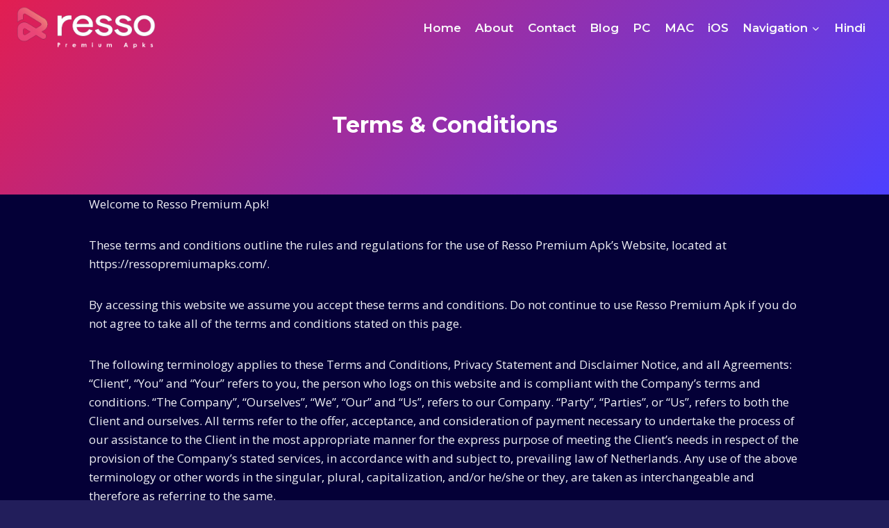

--- FILE ---
content_type: text/css
request_url: https://ressopremiumapks.com/wp-content/plugins/contador-de-caracteres-v1.0.1-fixed/assets/css/contador.css?ver=1.0.1
body_size: 2876
content:
/**
 * Contador de Caracteres e Palavras - Main Stylesheet
 * Comprehensive styling with light/dark theme support and proper text visibility
 */

/* CSS Custom Properties for Theme Management */
.contador-container {
    --primary: #3498db;
    --primary-hover: #2980b9;
    --success: #27ae60;
    --warning: #f39c12;
    --danger: #e74c3c;
    --info: #17a2b8;
    --background: #ffffff;
    --surface: #f8f9fa;
    --text-primary: #2c3e50;
    --text-secondary: #6c757d;
    --text-muted: #95a5a6;
    --border: #dee2e6;
    --shadow: rgba(0, 0, 0, 0.1);
    --textarea-bg: #ffffff;
    --textarea-text: #2c3e50;
    --textarea-placeholder: #6c757d;
    --textarea-border: #ced4da;
    --textarea-focus-border: #3498db;
    --card-bg: #ffffff;
    --stats-bg: #f8f9fa;
    --button-text: #ffffff;
    --notification-bg: #ffffff;
    --notification-border: #dee2e6;
}

/* Dark Theme Variables */
.contador-container.dark-theme {
    --primary: #3498db;
    --primary-hover: #5dade2;
    --success: #2ecc71;
    --warning: #f1c40f;
    --danger: #e74c3c;
    --info: #17a2b8;
    --background: #1a1a1a;
    --surface: #2d3748;
    --text-primary: #e2e8f0;
    --text-secondary: #a0aec0;
    --text-muted: #718096;
    --border: #4a5568;
    --shadow: rgba(0, 0, 0, 0.3);
    --textarea-bg: #2d3748;
    --textarea-text: #e2e8f0;
    --textarea-placeholder: #a0aec0;
    --textarea-border: #4a5568;
    --textarea-focus-border: #3498db;
    --card-bg: #2d3748;
    --stats-bg: #1a202c;
    --button-text: #ffffff;
    --notification-bg: #2d3748;
    --notification-border: #4a5568;
}

/* Container and Layout */
.contador-container {
    max-width: 1200px;
    margin: 0 auto;
    padding: 20px;
    font-family: -apple-system, BlinkMacSystemFont, 'Segoe UI', Roboto, Oxygen, Ubuntu, Cantarell, sans-serif;
    background-color: var(--background);
    color: var(--text-primary);
    line-height: 1.6;
    transition: all 0.3s ease;
}

/* Header Styles */
.contador-header {
    text-align: center;
    margin-bottom: 40px;
    padding: 30px 20px;
    background: linear-gradient(135deg, var(--primary), var(--primary-hover));
    border-radius: 15px;
    color: white;
    box-shadow: 0 10px 30px var(--shadow);
}

.contador-header-content {
    max-width: 800px;
    margin: 0 auto;
}

.contador-title {
    font-size: 2.5rem;
    font-weight: 700;
    margin: 0 0 15px 0;
    display: flex;
    align-items: center;
    justify-content: center;
    gap: 15px;
}

.contador-icon {
    font-size: 2.8rem;
    animation: pulse 2s infinite;
}

@keyframes pulse {
    0%, 100% { transform: scale(1); }
    50% { transform: scale(1.05); }
}

.contador-subtitle {
    font-size: 1.1rem;
    opacity: 0.9;
    margin: 0;
    font-weight: 300;
}

/* Main Content */
.contador-main {
    display: flex;
    flex-direction: column;
    gap: 30px;
}

.contador-section {
    margin-bottom: 30px;
}

.contador-section-title {
    font-size: 1.5rem;
    font-weight: 600;
    margin-bottom: 20px;
    color: var(--text-primary);
    display: flex;
    align-items: center;
    gap: 10px;
}

/* Card Styles */
.contador-card {
    background: var(--card-bg);
    border-radius: 12px;
    box-shadow: 0 4px 20px var(--shadow);
    border: 1px solid var(--border);
    overflow: hidden;
    transition: all 0.3s ease;
}

.contador-card:hover {
    transform: translateY(-2px);
    box-shadow: 0 8px 30px var(--shadow);
}

.contador-card-content {
    padding: 30px;
}

/* Label Styles */
.contador-label {
    display: flex;
    align-items: center;
    gap: 10px;
    font-size: 1.1rem;
    font-weight: 600;
    color: var(--text-primary);
    margin-bottom: 15px;
}

.contador-label-icon {
    font-size: 1.2rem;
}

/* Textarea Styles - CRITICAL FIX FOR TEXT VISIBILITY */
.contador-textarea {
    width: 100%;
    min-height: 200px;
    padding: 20px;
    border: 2px solid var(--textarea-border);
    border-radius: 10px;
    font-size: 16px;
    font-family: inherit;
    line-height: 1.6;
    resize: vertical;
    transition: all 0.3s ease;
    box-sizing: border-box;
    
    /* EXPLICIT TEXT COLOR FIXES */
    background-color: var(--textarea-bg) !important;
    color: var(--textarea-text) !important;
    
    /* Fallback colors for better compatibility */
    background: var(--textarea-bg);
}

/* Light theme specific textarea fixes */
.contador-container.light-theme .contador-textarea,
.contador-container:not(.dark-theme) .contador-textarea {
    background-color: #ffffff !important;
    color: #2c3e50 !important;
    border-color: #ced4da;
}

/* Dark theme specific textarea */
.contador-container.dark-theme .contador-textarea {
    background-color: #2d3748 !important;
    color: #e2e8f0 !important;
    border-color: #4a5568;
}

/* Textarea placeholder styling */
.contador-textarea::placeholder {
    color: var(--textarea-placeholder) !important;
    opacity: 0.7;
    font-style: italic;
}

.contador-container.light-theme .contador-textarea::placeholder,
.contador-container:not(.dark-theme) .contador-textarea::placeholder {
    color: #6c757d !important;
}

.contador-container.dark-theme .contador-textarea::placeholder {
    color: #a0aec0 !important;
}

/* Textarea focus states */
.contador-textarea:focus {
    outline: none;
    border-color: var(--textarea-focus-border);
    box-shadow: 0 0 0 3px rgba(52, 152, 219, 0.1);
    transform: translateY(-1px);
}

/* Additional text color fixes for form elements */
.contador-textarea::-webkit-input-placeholder { color: var(--textarea-placeholder) !important; }
.contador-textarea::-moz-placeholder { color: var(--textarea-placeholder) !important; }
.contador-textarea:-ms-input-placeholder { color: var(--textarea-placeholder) !important; }
.contador-textarea:-moz-placeholder { color: var(--textarea-placeholder) !important; }

/* Action Buttons */
.contador-actions {
    display: flex;
    gap: 15px;
    margin-top: 20px;
    flex-wrap: wrap;
}

.contador-btn {
    padding: 12px 24px;
    border: none;
    border-radius: 8px;
    font-size: 14px;
    font-weight: 600;
    cursor: pointer;
    transition: all 0.3s ease;
    text-decoration: none;
    display: inline-flex;
    align-items: center;
    gap: 8px;
    background: var(--primary);
    color: var(--button-text);
    min-height: 44px;
    box-sizing: border-box;
}

.contador-btn:hover {
    transform: translateY(-2px);
    box-shadow: 0 4px 15px rgba(52, 152, 219, 0.3);
    background: var(--primary-hover);
}

.contador-btn:active {
    transform: translateY(0);
}

.contador-btn:disabled {
    opacity: 0.6;
    cursor: not-allowed;
    transform: none;
}

.contador-btn-primary {
    background: var(--primary);
    color: var(--button-text);
}

.contador-btn-outline {
    background: transparent;
    color: var(--primary);
    border: 2px solid var(--primary);
}

.contador-btn-outline:hover {
    background: var(--primary);
    color: var(--button-text);
}

.contador-btn-export {
    background: var(--success);
}

.contador-btn-export:hover {
    background: #229954;
}

.contador-btn-translate {
    background: var(--warning);
}

.contador-btn-translate:hover {
    background: #d68910;
}

.contador-btn-share {
    background: var(--info);
}

.contador-btn-share:hover {
    background: #138496;
}

/* Keyboard Shortcuts Info */
.contador-shortcuts {
    margin-top: 20px;
    padding: 15px;
    background: var(--stats-bg);
    border-radius: 8px;
    border-left: 4px solid var(--primary);
}

.contador-shortcuts p {
    margin: 0;
    font-size: 14px;
    color: var(--text-secondary);
}

.contador-shortcuts-icon {
    margin-right: 8px;
}

/* Statistics Grid */
.contador-stats-grid {
    display: grid;
    grid-template-columns: repeat(auto-fit, minmax(180px, 1fr));
    gap: 20px;
    margin: 20px 0;
}

.contador-stat-card {
    background: var(--stats-bg);
    padding: 25px 20px;
    border-radius: 12px;
    text-align: center;
    border: 2px solid transparent;
    transition: all 0.3s ease;
    position: relative;
    overflow: hidden;
}

.contador-stat-card::before {
    content: '';
    position: absolute;
    top: 0;
    left: 0;
    right: 0;
    height: 4px;
    background: linear-gradient(90deg, var(--primary), var(--primary-hover));
}

.contador-stat-card:hover {
    border-color: var(--primary);
    transform: translateY(-5px);
    box-shadow: 0 10px 30px var(--shadow);
}

.contador-stat-value {
    font-size: 2.5rem;
    font-weight: 700;
    color: var(--primary);
    margin-bottom: 8px;
    display: block;
    animation: countUp 0.5s ease;
}

@keyframes countUp {
    from { opacity: 0; transform: translateY(20px); }
    to { opacity: 1; transform: translateY(0); }
}

.contador-stat-label {
    font-size: 14px;
    color: var(--text-secondary);
    font-weight: 500;
    line-height: 1.4;
}

/* Action Groups */
.contador-action-group {
    margin-bottom: 30px;
    padding-bottom: 25px;
    border-bottom: 1px solid var(--border);
}

.contador-action-group:last-child {
    border-bottom: none;
    margin-bottom: 0;
    padding-bottom: 0;
}

.contador-action-title {
    font-size: 1.2rem;
    font-weight: 600;
    margin-bottom: 15px;
    color: var(--text-primary);
    display: flex;
    align-items: center;
    gap: 10px;
}

.contador-action-buttons {
    display: flex;
    gap: 12px;
    flex-wrap: wrap;
}

/* About Section */
.contador-about-title {
    font-size: 1.3rem;
    font-weight: 600;
    margin-bottom: 20px;
    color: var(--text-primary);
    display: flex;
    align-items: center;
    gap: 10px;
}

.contador-about-content {
    color: var(--text-secondary);
    line-height: 1.8;
}

.contador-about-content h4 {
    color: var(--text-primary);
    margin: 25px 0 15px 0;
    font-weight: 600;
}

.contador-about-content ul {
    padding-left: 20px;
    margin: 15px 0;
}

.contador-about-content li {
    margin-bottom: 8px;
    color: var(--text-secondary);
}

.contador-privacy-note {
    background: rgba(52, 152, 219, 0.1);
    padding: 15px;
    border-radius: 8px;
    margin-top: 20px;
    display: flex;
    align-items: flex-start;
    gap: 10px;
    border-left: 4px solid var(--primary);
}

.contador-privacy-note span:first-child {
    font-size: 1.2rem;
    margin-top: 2px;
}

/* Footer */
.contador-footer {
    margin-top: 50px;
    padding: 30px 0;
    border-top: 2px solid var(--border);
    text-align: center;
}

.contador-social-links {
    display: flex;
    justify-content: center;
    gap: 20px;
    margin-bottom: 20px;
}

.contador-social-link {
    display: inline-flex;
    align-items: center;
    justify-content: center;
    width: 50px;
    height: 50px;
    border-radius: 50%;
    background: var(--primary);
    color: white;
    text-decoration: none;
    font-size: 1.5rem;
    transition: all 0.3s ease;
}

.contador-social-link:hover {
    transform: translateY(-3px);
    box-shadow: 0 5px 20px rgba(52, 152, 219, 0.3);
    background: var(--primary-hover);
}

.contador-copyright {
    color: var(--text-muted);
    margin: 0;
    font-size: 14px;
}

/* Theme Toggle */
#contador-theme-toggle {
    position: fixed;
    top: 20px;
    right: 20px;
    width: 50px;
    height: 50px;
    border-radius: 50%;
    border: none;
    background: var(--primary);
    color: white;
    font-size: 1.5rem;
    cursor: pointer;
    transition: all 0.3s ease;
    box-shadow: 0 4px 15px var(--shadow);
    z-index: 1000;
}

#contador-theme-toggle:hover {
    transform: scale(1.1);
    background: var(--primary-hover);
}

/* Notifications */
.contador-notification {
    position: fixed;
    top: 80px;
    right: 20px;
    max-width: 400px;
    padding: 20px;
    border-radius: 8px;
    box-shadow: 0 10px 30px var(--shadow);
    z-index: 1001;
    animation: slideIn 0.3s ease;
    background: var(--notification-bg);
    border: 1px solid var(--notification-border);
    color: var(--text-primary);
}

@keyframes slideIn {
    from {
        transform: translateX(100%);
        opacity: 0;
    }
    to {
        transform: translateX(0);
        opacity: 1;
    }
}

.contador-notification-success {
    border-left: 4px solid var(--success);
}

.contador-notification-warning {
    border-left: 4px solid var(--warning);
}

.contador-notification-error {
    border-left: 4px solid var(--danger);
}

.contador-notification-info {
    border-left: 4px solid var(--info);
}

.contador-notification-content {
    margin-right: 30px;
}

.contador-notification-content strong {
    display: block;
    margin-bottom: 5px;
    font-weight: 600;
}

.contador-notification-content p {
    margin: 0;
    font-size: 14px;
    opacity: 0.9;
}

.contador-notification-close {
    position: absolute;
    top: 10px;
    right: 15px;
    background: none;
    border: none;
    font-size: 1.5rem;
    cursor: pointer;
    color: var(--text-muted);
    padding: 0;
    width: 20px;
    height: 20px;
    display: flex;
    align-items: center;
    justify-content: center;
}

.contador-notification-close:hover {
    color: var(--text-primary);
}

/* Mobile Responsiveness */
@media (max-width: 768px) {
    .contador-container {
        padding: 15px;
    }
    
    .contador-title {
        font-size: 2rem;
        flex-direction: column;
        gap: 10px;
    }
    
    .contador-icon {
        font-size: 2.2rem;
    }
    
    .contador-subtitle {
        font-size: 1rem;
    }
    
    .contador-stats-grid {
        grid-template-columns: repeat(2, 1fr);
        gap: 15px;
    }
    
    .contador-stat-value {
        font-size: 2rem;
    }
    
    .contador-actions {
        flex-direction: column;
    }
    
    .contador-btn {
        width: 100%;
        justify-content: center;
    }
    
    .contador-action-buttons {
        flex-direction: column;
    }
    
    .contador-social-links {
        gap: 15px;
    }
    
    .contador-social-link {
        width: 45px;
        height: 45px;
        font-size: 1.3rem;
    }
    
    #contador-theme-toggle {
        width: 45px;
        height: 45px;
        font-size: 1.3rem;
    }
    
    .contador-notification {
        top: 70px;
        right: 15px;
        left: 15px;
        max-width: none;
    }
    
    .contador-card-content {
        padding: 20px;
    }
    
    .contador-textarea {
        min-height: 150px;
        font-size: 16px; /* Prevents zoom on iOS */
    }
}

@media (max-width: 480px) {
    .contador-stats-grid {
        grid-template-columns: 1fr;
    }
    
    .contador-header {
        padding: 20px 15px;
    }
    
    .contador-title {
        font-size: 1.8rem;
    }
    
    .contador-textarea {
        padding: 15px;
    }
    
    .contador-shortcuts {
        padding: 12px;
    }
    
    .contador-shortcuts p {
        font-size: 13px;
    }
}

/* High Contrast Mode Support */
@media (prefers-contrast: high) {
    .contador-container {
        --border: #000000;
        --shadow: rgba(0, 0, 0, 0.5);
    }
    
    .contador-textarea {
        border-width: 3px;
    }
    
    .contador-btn {
        border: 2px solid transparent;
    }
    
    .contador-btn:focus {
        border-color: #000000;
    }
}

/* Reduced Motion Support */
@media (prefers-reduced-motion: reduce) {
    * {
        animation-duration: 0.01ms !important;
        animation-iteration-count: 1 !important;
        transition-duration: 0.01ms !important;
    }
    
    .contador-icon {
        animation: none;
    }
}

/* Print Styles */
@media print {
    .contador-container {
        background: white;
        color: black;
        box-shadow: none;
    }
    
    .contador-header {
        background: none;
        color: black;
    }
    
    .contador-btn,
    #contador-theme-toggle,
    .contador-notification {
        display: none;
    }
    
    .contador-card {
        box-shadow: none;
        border: 1px solid #ccc;
    }
}

/* Focus Indicators for Accessibility */
.contador-btn:focus,
.contador-textarea:focus,
#contador-theme-toggle:focus {
    outline: 2px solid var(--primary);
    outline-offset: 2px;
}

/* Screen Reader Only Content */
.sr-only {
    position: absolute;
    width: 1px;
    height: 1px;
    padding: 0;
    margin: -1px;
    overflow: hidden;
    clip: rect(0, 0, 0, 0);
    white-space: nowrap;
    border: 0;
}


--- FILE ---
content_type: text/javascript
request_url: https://ressopremiumapks.com/wp-content/plugins/contador-de-caracteres-v1.0.1-fixed/assets/js/contador.js?ver=1.0.1
body_size: 3463
content:
/**
 * Contador de Caracteres e Palavras - Main JavaScript
 * Handles all text analysis, UI interactions, and export functionality
 */

(function($) {
    'use strict';

    // Main application object
    const ContadorApp = {
        // Text statistics object
        statistics: {
            totalCharacters: 0,
            charactersNoSpaces: 0,
            totalWords: 0,
            totalLines: 0,
            totalParagraphs: 0,
            totalSentences: 0,
            numbers: 0,
            specialCharacters: 0,
            uppercaseLetters: 0,
            lowercaseLetters: 0
        },

        // Initialize the application
        init: function() {
            console.log('ContadorApp initializing...');
            this.bindEvents();
            this.initializeTheme();
            this.updateStatistics('');
            this.fixTextareaColors(); // Add explicit color fix
            console.log('ContadorApp initialized successfully');
        },

        // Fix textarea colors explicitly
        fixTextareaColors: function() {
            const $textarea = $('#contador-textarea');
            const $container = $('#contador-de-caracteres');
            
            if ($textarea.length) {
                // Force text color based on theme
                if ($container.hasClass('dark-theme')) {
                    $textarea.css({
                        'color': '#e2e8f0 !important',
                        'background-color': '#2d3748 !important'
                    });
                } else {
                    $textarea.css({
                        'color': '#2c3e50 !important',
                        'background-color': '#ffffff !important'
                    });
                }
            }
        },

        // Bind all event handlers
        bindEvents: function() {
            const $container = $('#contador-de-caracteres');
            
            // Text analysis
            $container.on('input', '#contador-textarea', (e) => {
                this.updateStatistics(e.target.value);
            });

            // Action buttons
            $container.on('click', '#contador-copy-btn', () => this.copyText());
            $container.on('click', '#contador-clear-btn', () => this.clearText());
            $container.on('click', '#contador-example-btn', () => this.loadExample());

            // Export buttons
            $container.on('click', '.contador-btn-export', (e) => {
                const format = $(e.target).data('format');
                this.exportText(format);
            });

            // Translation buttons
            $container.on('click', '.contador-btn-translate', (e) => {
                e.preventDefault();
                const $button = $(e.currentTarget);
                const service = $button.data('service');
                console.log('Translation button clicked, service:', service);
                this.translateText(service);
            });

            // Share buttons
            $container.on('click', '.contador-btn-share', (e) => {
                const platform = $(e.target).data('platform');
                this.shareText(platform);
            });

            // Theme toggle
            $container.on('click', '#contador-theme-toggle', () => this.toggleTheme());
        },

        // Calculate text statistics
        calculateStatistics: function(text) {
            const stats = {
                totalCharacters: text.length,
                charactersNoSpaces: text.replace(/\s/g, '').length,
                totalWords: text.trim() ? text.trim().split(/\s+/).length : 0,
                totalLines: text.split('\n').length,
                totalParagraphs: text.split(/\n\s*\n/).filter(p => p.trim()).length || (text.trim() ? 1 : 0),
                totalSentences: text.split(/[.!?]+/).filter(s => s.trim()).length,
                numbers: (text.match(/\d/g) || []).length,
                specialCharacters: (text.match(/[^a-zA-Z0-9\s]/g) || []).length,
                uppercaseLetters: (text.match(/[A-ZÁÉÍÓÚÂÊÎÔÛÀÈÌÒÙÃÕÇ]/g) || []).length,
                lowercaseLetters: (text.match(/[a-záéíóúâêîôûàèìòùãõç]/g) || []).length
            };

            return stats;
        },

        // Update statistics display
        updateStatistics: function(text) {
            this.statistics = this.calculateStatistics(text);
            
            // Update each statistic display
            Object.keys(this.statistics).forEach(key => {
                const $statCard = $(`.contador-stat-card[data-metric="${key}"]`);
                if ($statCard.length) {
                    $statCard.find('.contador-stat-value').text(this.statistics[key]);
                }
            });
        },

        // Copy text to clipboard
        copyText: function() {
            const $textarea = $('#contador-textarea');
            const text = $textarea.val();
            
            if (!text.trim()) {
                this.showNotification('Texto vazio', 'Digite um texto antes de copiar.', 'warning');
                return;
            }

            // Use modern clipboard API if available
            if (navigator.clipboard && window.isSecureContext) {
                navigator.clipboard.writeText(text).then(() => {
                    this.showNotification('Copiado!', 'Texto copiado para a área de transferência.', 'success');
                }).catch(() => {
                    this.fallbackCopyText($textarea[0]);
                });
            } else {
                this.fallbackCopyText($textarea[0]);
            }
        },

        // Fallback copy method for older browsers
        fallbackCopyText: function(textarea) {
            try {
                textarea.select();
                textarea.setSelectionRange(0, 99999); // For mobile devices
                document.execCommand('copy');
                this.showNotification('Copiado!', 'Texto copiado para a área de transferência.', 'success');
            } catch (err) {
                this.showNotification('Erro', 'Não foi possível copiar o texto.', 'error');
            }
        },

        // Clear text
        clearText: function() {
            $('#contador-textarea').val('').trigger('input').focus();
            this.showNotification('Texto limpo', 'O campo de texto foi limpo.', 'info');
        },

        // Load example text
        loadExample: function() {
            const $textarea = $('#contador-textarea');
            const exampleText = $textarea.data('example');
            $textarea.val(exampleText).trigger('input');
            this.showNotification('Exemplo carregado', 'Texto de exemplo foi carregado.', 'info');
        },

        // Export text in different formats
        exportText: function(format) {
            const $textarea = $('#contador-textarea');
            const text = $textarea.val();
            
            if (!text.trim()) {
                this.showNotification('Texto vazio', 'Digite um texto antes de exportar.', 'warning');
                return;
            }

            // Show loading state
            const $exportBtn = $(`.contador-btn-export[data-format="${format}"]`);
            const originalText = $exportBtn.text();
            $exportBtn.prop('disabled', true).text('Exportando...');

            // Prepare data for export
            const exportData = {
                action: 'contador_export',
                nonce: contador_ajax.nonce,
                text: text,
                format: format,
                statistics: this.statistics
            };

            // Make AJAX request
            $.post(contador_ajax.ajax_url, exportData)
                .done((response) => {
                    // Create temporary link for download
                    const blob = new Blob([response], { 
                        type: this.getContentType(format) 
                    });
                    const url = window.URL.createObjectURL(blob);
                    const a = document.createElement('a');
                    a.href = url;
                    a.download = this.getFileName(format);
                    document.body.appendChild(a);
                    a.click();
                    document.body.removeChild(a);
                    window.URL.revokeObjectURL(url);
                    
                    this.showNotification('Exportado!', `Arquivo ${format.toUpperCase()} baixado com sucesso!`, 'success');
                })
                .fail(() => {
                    this.showNotification('Erro na exportação', 'Não foi possível exportar o arquivo.', 'error');
                })
                .always(() => {
                    // Reset button state
                    $exportBtn.prop('disabled', false).text(originalText);
                });
        },

        // Get content type for export
        getContentType: function(format) {
            const types = {
                'text': 'text/plain;charset=utf-8',
                'excel': 'application/vnd.ms-excel;charset=utf-8',
                'json': 'application/json;charset=utf-8'
            };
            return types[format] || 'text/plain';
        },

        // Get filename for export
        getFileName: function(format) {
            const extensions = {
                'text': 'txt',
                'excel': 'csv',
                'json': 'json'
            };
            return `texto-analise.${extensions[format]}`;
        },

        // Open translation services
        translateText: function(service) {
            const $textarea = $('#contador-textarea');
            const text = $textarea.val();
            
            if (!text.trim()) {
                this.showNotification('Texto vazio', 'Digite um texto antes de traduzir.', 'warning');
                return;
            }

            // Limit text length for URL compatibility
            const maxLength = 1000;
            const textToTranslate = text.length > maxLength ? text.substring(0, maxLength) + '...' : text;
            const encodedText = encodeURIComponent(textToTranslate);
            let url = '';

            switch (service) {
                case 'google':
                    url = `https://translate.google.com/?sl=pt&tl=en&text=${encodedText}&op=translate`;
                    break;
                case 'deepl':
                    url = `https://www.deepl.com/translator#pt/en/${encodedText}`;
                    break;
                default:
                    this.showNotification('Erro', 'Serviço de tradução não encontrado.', 'error');
                    console.error('Unknown translation service:', service);
                    return;
            }

            console.log('Opening translation URL:', url);
            
            try {
                const newWindow = window.open(url, '_blank', 'noopener,noreferrer');
                if (!newWindow || newWindow.closed || typeof newWindow.closed == 'undefined') {
                    // Popup blocked
                    this.showNotification('Pop-up bloqueado', 'Por favor, permita pop-ups e tente novamente.', 'warning');
                    // Fallback: navigate in current tab
                    window.location.href = url;
                } else {
                    const serviceName = service === 'google' ? 'Google Translate' : 'DeepL';
                    this.showNotification('Tradução aberta', `${serviceName} aberto em nova aba!`, 'success');
                }
            } catch (error) {
                console.error('Error opening translation URL:', error);
                this.showNotification('Erro', 'Não foi possível abrir o serviço de tradução.', 'error');
            }
        },

        // Share text on social platforms
        shareText: function(platform) {
            const shareText = `Análise de texto: ${this.statistics.totalWords} palavras, ${this.statistics.totalCharacters} caracteres`;
            const url = window.location.href;
            
            const shareUrls = {
                'whatsapp': `https://wa.me/?text=${encodeURIComponent(`${shareText} - ${url}`)}`,
                'facebook': `https://www.facebook.com/sharer/sharer.php?u=${encodeURIComponent(url)}`,
                'linkedin': `https://www.linkedin.com/sharing/share-offsite/?url=${encodeURIComponent(url)}`,
                'twitter': `https://twitter.com/intent/tweet?text=${encodeURIComponent(shareText)}&url=${encodeURIComponent(url)}`
            };

            if (shareUrls[platform]) {
                window.open(shareUrls[platform], '_blank', 'width=600,height=400,noopener,noreferrer');
                this.showNotification('Compartilhado', 'Link de compartilhamento aberto!', 'info');
            }
        },

        // Initialize theme system
        initializeTheme: function() {
            const savedTheme = localStorage.getItem('contador-theme') || 'light';
            this.setTheme(savedTheme);
        },

        // Toggle between light and dark themes
        toggleTheme: function() {
            const $container = $('#contador-de-caracteres');
            const currentTheme = $container.hasClass('dark-theme') ? 'dark' : 'light';
            const newTheme = currentTheme === 'light' ? 'dark' : 'light';
            this.setTheme(newTheme);
        },

        // Set theme
        setTheme: function(theme) {
            const $container = $('#contador-de-caracteres');
            const $themeToggle = $('#contador-theme-toggle');
            
            $container.removeClass('light-theme dark-theme').addClass(`${theme}-theme`);
            $themeToggle.text(theme === 'light' ? '🌙' : '☀️');
            
            localStorage.setItem('contador-theme', theme);
            
            // Fix textarea colors after theme change
            setTimeout(() => {
                this.fixTextareaColors();
            }, 100);
        },

        // Show notification to user
        showNotification: function(title, message, type = 'info') {
            // Create notification element
            const $notification = $(`
                <div class="contador-notification contador-notification-${type}">
                    <div class="contador-notification-content">
                        <strong>${title}</strong>
                        <p>${message}</p>
                    </div>
                    <button class="contador-notification-close">&times;</button>
                </div>
            `);

            // Add to container
            const $container = $('#contador-de-caracteres');
            $container.append($notification);

            // Auto-hide after 5 seconds
            setTimeout(() => {
                $notification.fadeOut(300, function() {
                    $(this).remove();
                });
            }, 5000);

            // Manual close
            $notification.on('click', '.contador-notification-close', function() {
                $notification.fadeOut(300, function() {
                    $(this).remove();
                });
            });
        }
    };

    // Initialize when DOM is ready
    $(document).ready(function() {
        // Check if contador container exists
        if ($('#contador-de-caracteres').length) {
            ContadorApp.init();
        }
    });

    // Re-initialize on theme toggle or window resize
    $(window).on('resize', function() {
        if (ContadorApp.fixTextareaColors) {
            ContadorApp.fixTextareaColors();
        }
    });

    // Expose globally for debugging
    window.ContadorApp = ContadorApp;

})(jQuery);
